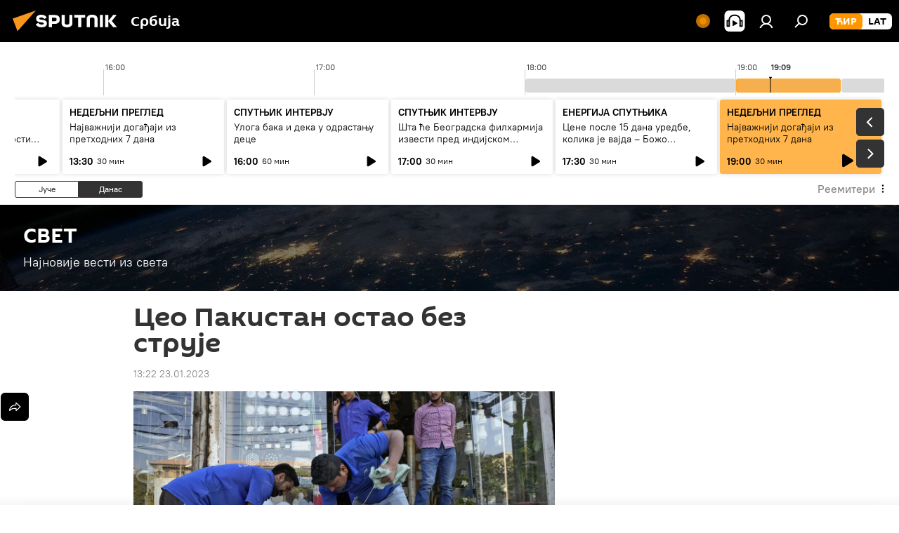

--- FILE ---
content_type: application/javascript
request_url: https://cdn1.img.sputnikportal.rs/min/js/dist/firebase.js?9ff581753
body_size: 17966
content:
!function(e,t){"object"==typeof exports&&"undefined"!=typeof module?module.exports=t():"function"==typeof define&&define.amd?define(t):(e=e||self).firebase=t()}(this,function(){"use strict";var r=function(e,t){return(r=Object.setPrototypeOf||{__proto__:[]}instanceof Array&&function(e,t){e.__proto__=t}||function(e,t){for(var r in t)t.hasOwnProperty(r)&&(e[r]=t[r])})(e,t)};var a=function(){return(a=Object.assign||function(e){for(var t,r=1,n=arguments.length;r<n;r++)for(var i in t=arguments[r])Object.prototype.hasOwnProperty.call(t,i)&&(e[i]=t[i]);return e}).apply(this,arguments)};function e(r,n){var i,o,a,e,s={label:0,sent:function(){if(1&a[0])throw a[1];return a[1]},trys:[],ops:[]};return e={next:t(0),throw:t(1),return:t(2)},"function"==typeof Symbol&&(e[Symbol.iterator]=function(){return this}),e;function t(t){return function(e){return function(t){if(i)throw new TypeError("Generator is already executing.");for(;s;)try{if(i=1,o&&(a=2&t[0]?o.return:t[0]?o.throw||((a=o.return)&&a.call(o),0):o.next)&&!(a=a.call(o,t[1])).done)return a;switch(o=0,a&&(t=[2&t[0],a.value]),t[0]){case 0:case 1:a=t;break;case 4:return s.label++,{value:t[1],done:!1};case 5:s.label++,o=t[1],t=[0];continue;case 7:t=s.ops.pop(),s.trys.pop();continue;default:if(!(a=0<(a=s.trys).length&&a[a.length-1])&&(6===t[0]||2===t[0])){s=0;continue}if(3===t[0]&&(!a||t[1]>a[0]&&t[1]<a[3])){s.label=t[1];break}if(6===t[0]&&s.label<a[1]){s.label=a[1],a=t;break}if(a&&s.label<a[2]){s.label=a[2],s.ops.push(t);break}a[2]&&s.ops.pop(),s.trys.pop();continue}t=n.call(r,s)}catch(e){t=[6,e],o=0}finally{i=a=0}if(5&t[0])throw t[1];return{value:t[0]?t[1]:void 0,done:!0}}([t,e])}}}function d(e){var t="function"==typeof Symbol&&e[Symbol.iterator],r=0;return t?t.call(e):{next:function(){return e&&r>=e.length&&(e=void 0),{value:e&&e[r++],done:!e}}}}function p(e,t){var r="function"==typeof Symbol&&e[Symbol.iterator];if(!r)return e;var n,i,o=r.call(e),a=[];try{for(;(void 0===t||0<t--)&&!(n=o.next()).done;)a.push(n.value)}catch(e){i={error:e}}finally{try{n&&!n.done&&(r=o.return)&&r.call(o)}finally{if(i)throw i.error}}return a}function v(e,t){if(!(t instanceof Object))return t;switch(t.constructor){case Date:return new Date(t.getTime());case Object:void 0===e&&(e={});break;case Array:e=[];break;default:return t}for(var r in t)t.hasOwnProperty(r)&&(e[r]=v(e[r],t[r]));return e}var i=(t.prototype.wrapCallback=function(r){var n=this;return function(e,t){e?n.reject(e):n.resolve(t),"function"==typeof r&&(n.promise.catch(function(){}),1===r.length?r(e):r(e,t))}},t);function t(){var r=this;this.reject=function(){},this.resolve=function(){},this.promise=new Promise(function(e,t){r.resolve=e,r.reject=t})}var n,o,s,f=(s=Error,r(n=l,o=s),void(n.prototype=null===o?Object.create(o):(c.prototype=o.prototype,new c)),l);function c(){this.constructor=n}function l(e,t){var r=s.call(this,t)||this;return r.code=e,r.name="FirebaseError",Object.setPrototypeOf(r,l.prototype),Error.captureStackTrace&&Error.captureStackTrace(r,u.prototype.create),r}var u=(h.prototype.create=function(e){for(var t=[],r=1;r<arguments.length;r++)t[r-1]=arguments[r];for(var n=t[0]||{},i=this.service+"/"+e,o=this.errors[e],a=o?function(e,n){return e.replace(m,function(e,t){var r=n[t];return null!=r?r.toString():"<"+t+"?>"})}(o,n):"Error",s=this.serviceName+": "+a+" ("+i+").",c=new f(i,s),l=0,p=Object.keys(n);l<p.length;l++){var u=p[l];"_"!==u.slice(-1)&&(u in c&&console.warn('Overwriting FirebaseError base field "'+u+'" can cause unexpected behavior.'),c[u]=n[u])}return c},h);function h(e,t,r){this.service=e,this.serviceName=t,this.errors=r}var m=/\{\$([^}]+)}/g;function y(e,t){return Object.prototype.hasOwnProperty.call(e,t)}function b(e,t){var r=new g(e,t);return r.subscribe.bind(r)}var g=(w.prototype.next=function(t){this.forEachObserver(function(e){e.next(t)})},w.prototype.error=function(t){this.forEachObserver(function(e){e.error(t)}),this.close(t)},w.prototype.complete=function(){this.forEachObserver(function(e){e.complete()}),this.close()},w.prototype.subscribe=function(e,t,r){var n,i=this;if(void 0===e&&void 0===t&&void 0===r)throw new Error("Missing Observer.");void 0===(n=function(e,t){if("object"!=typeof e||null===e)return!1;for(var r=0,n=t;r<n.length;r++){var i=n[r];if(i in e&&"function"==typeof e[i])return!0}return!1}(e,["next","error","complete"])?e:{next:e,error:t,complete:r}).next&&(n.next=O),void 0===n.error&&(n.error=O),void 0===n.complete&&(n.complete=O);var o=this.unsubscribeOne.bind(this,this.observers.length);return this.finalized&&this.task.then(function(){try{i.finalError?n.error(i.finalError):n.complete()}catch(e){}}),this.observers.push(n),o},w.prototype.unsubscribeOne=function(e){void 0!==this.observers&&void 0!==this.observers[e]&&(delete this.observers[e],this.observerCount-=1,0===this.observerCount&&void 0!==this.onNoObservers&&this.onNoObservers(this))},w.prototype.forEachObserver=function(e){if(!this.finalized)for(var t=0;t<this.observers.length;t++)this.sendOne(t,e)},w.prototype.sendOne=function(e,t){var r=this;this.task.then(function(){if(void 0!==r.observers&&void 0!==r.observers[e])try{t(r.observers[e])}catch(e){"undefined"!=typeof console&&console.error&&console.error(e)}})},w.prototype.close=function(e){var t=this;this.finalized||(this.finalized=!0,void 0!==e&&(this.finalError=e),this.task.then(function(){t.observers=void 0,t.onNoObservers=void 0}))},w);function w(e,t){var r=this;this.observers=[],this.unsubscribes=[],this.observerCount=0,this.task=Promise.resolve(),this.finalized=!1,this.onNoObservers=t,this.task.then(function(){e(r)}).catch(function(e){r.error(e)})}function O(){}var E=(I.prototype.setInstantiationMode=function(e){return this.instantiationMode=e,this},I.prototype.setMultipleInstances=function(e){return this.multipleInstances=e,this},I.prototype.setServiceProps=function(e){return this.serviceProps=e,this},I);function I(e,t,r){this.name=e,this.instanceFactory=t,this.type=r,this.multipleInstances=!1,this.serviceProps={},this.instantiationMode="LAZY"}var _="[DEFAULT]",N=(P.prototype.get=function(e){void 0===e&&(e=_);var t=this.normalizeInstanceIdentifier(e);if(!this.instancesDeferred.has(t)){var r=new i;this.instancesDeferred.set(t,r);try{var n=this.getOrInitializeService(t);n&&r.resolve(n)}catch(e){}}return this.instancesDeferred.get(t).promise},P.prototype.getImmediate=function(e){var t=a({identifier:_,optional:!1},e),r=t.identifier,n=t.optional,i=this.normalizeInstanceIdentifier(r);try{var o=this.getOrInitializeService(i);if(o)return o;if(n)return null;throw Error("Service "+this.name+" is not available")}catch(e){if(n)return null;throw e}},P.prototype.getComponent=function(){return this.component},P.prototype.setComponent=function(e){var t,r;if(e.name!==this.name)throw Error("Mismatching Component "+e.name+" for Provider "+this.name+".");if(this.component)throw Error("Component for "+this.name+" has already been provided");if(function(e){return"EAGER"===e.instantiationMode}(this.component=e))try{this.getOrInitializeService(_)}catch(e){}try{for(var n=d(this.instancesDeferred.entries()),i=n.next();!i.done;i=n.next()){var o=p(i.value,2),a=o[0],s=o[1],c=this.normalizeInstanceIdentifier(a);try{var l=this.getOrInitializeService(c);s.resolve(l)}catch(e){}}}catch(e){t={error:e}}finally{try{i&&!i.done&&(r=n.return)&&r.call(n)}finally{if(t)throw t.error}}},P.prototype.clearInstance=function(e){void 0===e&&(e=_),this.instancesDeferred.delete(e),this.instances.delete(e)},P.prototype.delete=function(){return function(o,a,s,c){return new(s=s||Promise)(function(e,t){function r(e){try{i(c.next(e))}catch(e){t(e)}}function n(e){try{i(c.throw(e))}catch(e){t(e)}}function i(t){t.done?e(t.value):new s(function(e){e(t.value)}).then(r,n)}i((c=c.apply(o,a||[])).next())})}(this,void 0,void 0,function(){var t;return e(this,function(e){switch(e.label){case 0:return t=Array.from(this.instances.values()),[4,Promise.all(t.filter(function(e){return"INTERNAL"in e}).map(function(e){return e.INTERNAL.delete()}))];case 1:return e.sent(),[2]}})})},P.prototype.isComponentSet=function(){return null!=this.component},P.prototype.getOrInitializeService=function(e){var t=this.instances.get(e);return!t&&this.component&&(t=this.component.instanceFactory(this.container,function(e){return e===_?void 0:e}(e)),this.instances.set(e,t)),t||null},P.prototype.normalizeInstanceIdentifier=function(e){return this.component?this.component.multipleInstances?e:_:e},P);function P(e,t){this.name=e,this.container=t,this.component=null,this.instances=new Map,this.instancesDeferred=new Map}var S,A,C=(R.prototype.addComponent=function(e){var t=this.getProvider(e.name);if(t.isComponentSet())throw new Error("Component "+e.name+" has already been registered with "+this.name);t.setComponent(e)},R.prototype.addOrOverwriteComponent=function(e){this.getProvider(e.name).isComponentSet()&&this.providers.delete(e.name),this.addComponent(e)},R.prototype.getProvider=function(e){if(this.providers.has(e))return this.providers.get(e);var t=new N(e,this);return this.providers.set(e,t),t},R.prototype.getProviders=function(){return Array.from(this.providers.values())},R);function R(e){this.name=e,this.providers=new Map}function j(){for(var e=0,t=0,r=arguments.length;t<r;t++)e+=arguments[t].length;var n=Array(e),i=0;for(t=0;t<r;t++)for(var o=arguments[t],a=0,s=o.length;a<s;a++,i++)n[i]=o[a];return n}(A=S=S||{})[A.DEBUG=0]="DEBUG",A[A.VERBOSE=1]="VERBOSE",A[A.INFO=2]="INFO",A[A.WARN=3]="WARN",A[A.ERROR=4]="ERROR",A[A.SILENT=5]="SILENT";function k(e,t){for(var r=[],n=2;n<arguments.length;n++)r[n-2]=arguments[n];if(!(t<e.logLevel)){var i=(new Date).toISOString();switch(t){case S.DEBUG:case S.VERBOSE:console.log.apply(console,j(["["+i+"]  "+e.name+":"],r));break;case S.INFO:console.info.apply(console,j(["["+i+"]  "+e.name+":"],r));break;case S.WARN:console.warn.apply(console,j(["["+i+"]  "+e.name+":"],r));break;case S.ERROR:console.error.apply(console,j(["["+i+"]  "+e.name+":"],r));break;default:throw new Error("Attempted to log a message with an invalid logType (value: "+t+")")}}}var D,F=S.INFO,x=(Object.defineProperty(L.prototype,"logLevel",{get:function(){return this._logLevel},set:function(e){if(!(e in S))throw new TypeError("Invalid value assigned to `logLevel`");this._logLevel=e},enumerable:!0,configurable:!0}),Object.defineProperty(L.prototype,"logHandler",{get:function(){return this._logHandler},set:function(e){if("function"!=typeof e)throw new TypeError("Value assigned to `logHandler` must be a function");this._logHandler=e},enumerable:!0,configurable:!0}),L.prototype.debug=function(){for(var e=[],t=0;t<arguments.length;t++)e[t]=arguments[t];this._logHandler.apply(this,j([this,S.DEBUG],e))},L.prototype.log=function(){for(var e=[],t=0;t<arguments.length;t++)e[t]=arguments[t];this._logHandler.apply(this,j([this,S.VERBOSE],e))},L.prototype.info=function(){for(var e=[],t=0;t<arguments.length;t++)e[t]=arguments[t];this._logHandler.apply(this,j([this,S.INFO],e))},L.prototype.warn=function(){for(var e=[],t=0;t<arguments.length;t++)e[t]=arguments[t];this._logHandler.apply(this,j([this,S.WARN],e))},L.prototype.error=function(){for(var e=[],t=0;t<arguments.length;t++)e[t]=arguments[t];this._logHandler.apply(this,j([this,S.ERROR],e))},L);function L(e){this.name=e,this._logLevel=F,this._logHandler=k}var T,z=((D={})["no-app"]="No Firebase App '{$appName}' has been created - call Firebase App.initializeApp()",D["bad-app-name"]="Illegal App name: '{$appName}",D["duplicate-app"]="Firebase App named '{$appName}' already exists",D["app-deleted"]="Firebase App named '{$appName}' already deleted",D["invalid-app-argument"]="firebase.{$appName}() takes either no argument or a Firebase App instance.",D),V=new u("app","Firebase",z),B="@firebase/app",M="[DEFAULT]",U=((T={})[B]="fire-core",T["@firebase/analytics"]="fire-analytics",T["@firebase/auth"]="fire-auth",T["@firebase/database"]="fire-rtdb",T["@firebase/functions"]="fire-fn",T["@firebase/installations"]="fire-iid",T["@firebase/messaging"]="fire-fcm",T["@firebase/performance"]="fire-perf",T["@firebase/remote-config"]="fire-rc",T["@firebase/storage"]="fire-gcs",T["@firebase/firestore"]="fire-fst",T["fire-js"]="fire-js",T["firebase-wrapper"]="fire-js-all",T),H=new x("@firebase/app"),W=(Object.defineProperty(G.prototype,"automaticDataCollectionEnabled",{get:function(){return this.checkDestroyed_(),this.automaticDataCollectionEnabled_},set:function(e){this.checkDestroyed_(),this.automaticDataCollectionEnabled_=e},enumerable:!0,configurable:!0}),Object.defineProperty(G.prototype,"name",{get:function(){return this.checkDestroyed_(),this.name_},enumerable:!0,configurable:!0}),Object.defineProperty(G.prototype,"options",{get:function(){return this.checkDestroyed_(),this.options_},enumerable:!0,configurable:!0}),G.prototype.delete=function(){var t=this;return new Promise(function(e){t.checkDestroyed_(),e()}).then(function(){return t.firebase_.INTERNAL.removeApp(t.name_),Promise.all(t.container.getProviders().map(function(e){return e.delete()}))}).then(function(){t.isDeleted_=!0})},G.prototype._getService=function(e,t){return void 0===t&&(t=M),this.checkDestroyed_(),this.container.getProvider(e).getImmediate({identifier:t})},G.prototype._removeServiceInstance=function(e,t){void 0===t&&(t=M),this.container.getProvider(e).clearInstance(t)},G.prototype._addComponent=function(t){try{this.container.addComponent(t)}catch(e){H.debug("Component "+t.name+" failed to register with FirebaseApp "+this.name,e)}},G.prototype._addOrOverwriteComponent=function(e){this.container.addOrOverwriteComponent(e)},G.prototype.checkDestroyed_=function(){if(this.isDeleted_)throw V.create("app-deleted",{appName:this.name_})},G);function G(e,t,r){var n,i,o=this;this.firebase_=r,this.isDeleted_=!1,this.name_=t.name,this.automaticDataCollectionEnabled_=t.automaticDataCollectionEnabled||!1,this.options_=function(e){return v(void 0,e)}(e),this.container=new C(t.name),this._addComponent(new E("app",function(){return o},"PUBLIC"));try{for(var a=d(this.firebase_.INTERNAL.components.values()),s=a.next();!s.done;s=a.next()){var c=s.value;this._addComponent(c)}}catch(e){n={error:e}}finally{try{s&&!s.done&&(i=a.return)&&i.call(a)}finally{if(n)throw n.error}}}W.prototype.name&&W.prototype.options||W.prototype.delete||console.log("dc");var $="7.10.0";function Y(c){var l={},p=new Map,u={__esModule:!0,initializeApp:function(e,t){void 0===t&&(t={});if("object"!=typeof t||null===t){t={name:t}}var r=t;void 0===r.name&&(r.name=M);var n=r.name;if("string"!=typeof n||!n)throw V.create("bad-app-name",{appName:String(n)});if(y(l,n))throw V.create("duplicate-app",{appName:n});var i=new c(e,r,u);return l[n]=i},app:f,registerVersion:function(e,t,r){var n,i=null!==(n=U[e])&&void 0!==n?n:e;r&&(i+="-"+r);var o=i.match(/\s|\//),a=t.match(/\s|\//);if(o||a){var s=['Unable to register library "'+i+'" with version "'+t+'":'];return o&&s.push('library name "'+i+'" contains illegal characters (whitespace or "/")'),o&&a&&s.push("and"),a&&s.push('version name "'+t+'" contains illegal characters (whitespace or "/")'),void H.warn(s.join(" "))}h(new E(i+"-version",function(){return{library:i,version:t}},"VERSION"))},apps:null,SDK_VERSION:$,INTERNAL:{registerComponent:h,removeApp:function(e){delete l[e]},components:p,useAsService:function(e,t){return"serverAuth"!==t?t:null}}};function f(e){if(!y(l,e=e||M))throw V.create("no-app",{appName:e});return l[e]}function h(r){var t,e,n=r.name;if(p.has(n))return H.debug("There were multiple attempts to register component "+n+"."),"PUBLIC"===r.type?u[n]:null;if(p.set(n,r),"PUBLIC"===r.type){var i=function(e){if(void 0===e&&(e=f()),"function"!=typeof e[n])throw V.create("invalid-app-argument",{appName:n});return e[n]()};void 0!==r.serviceProps&&v(i,r.serviceProps),u[n]=i,c.prototype[n]=function(){for(var e=[],t=0;t<arguments.length;t++)e[t]=arguments[t];return this._getService.bind(this,n).apply(this,r.multipleInstances?e:[])}}try{for(var o=d(Object.keys(l)),a=o.next();!a.done;a=o.next()){var s=a.value;l[s]._addComponent(r)}}catch(e){t={error:e}}finally{try{a&&!a.done&&(e=o.return)&&e.call(o)}finally{if(t)throw t.error}}return"PUBLIC"===r.type?u[n]:null}return u.default=u,Object.defineProperty(u,"apps",{get:function(){return Object.keys(l).map(function(e){return l[e]})}}),f.App=c,u}var K=function e(){var t=Y(W);return t.INTERNAL=a(a({},t.INTERNAL),{createFirebaseNamespace:e,extendNamespace:function(e){v(t,e)},createSubscribe:b,ErrorFactory:u,deepExtend:v}),t}(),Z=(q.prototype.getPlatformInfoString=function(){return this.container.getProviders().map(function(e){if(function(e){var t=e.getComponent();return"VERSION"===(null==t?void 0:t.type)}(e)){var t=e.getImmediate();return t.library+"/"+t.version}return null}).filter(function(e){return e}).join(" ")},q);function q(e){this.container=e}if("object"==typeof self&&self.self===self&&void 0!==self.firebase){H.warn("\n    Warning: Firebase is already defined in the global scope. Please make sure\n    Firebase library is only loaded once.\n  ");var J=self.firebase.SDK_VERSION;J&&0<=J.indexOf("LITE")&&H.warn("\n    Warning: You are trying to load Firebase while using Firebase Performance standalone script.\n    You should load Firebase Performance with this instance of Firebase to avoid loading duplicate code.\n    ")}var Q=K.initializeApp;K.initializeApp=function(){for(var e=[],t=0;t<arguments.length;t++)e[t]=arguments[t];return function(){try{return"[object process]"===Object.prototype.toString.call(global.process)}catch(e){return!1}}()&&H.warn('\n      Warning: This is a browser-targeted Firebase bundle but it appears it is being\n      run in a Node environment.  If running in a Node environment, make sure you\n      are using the bundle specified by the "main" field in package.json.\n      \n      If you are using Webpack, you can specify "main" as the first item in\n      "resolve.mainFields":\n      https://webpack.js.org/configuration/resolve/#resolvemainfields\n      \n      If using Rollup, use the rollup-plugin-node-resolve plugin and specify "main"\n      as the first item in "mainFields", e.g. [\'main\', \'module\'].\n      https://github.com/rollup/rollup-plugin-node-resolve\n      '),Q.apply(void 0,e)};var X,ee,te=K;(X=te).INTERNAL.registerComponent(new E("platform-logger",function(e){return new Z(e)},"PRIVATE")),X.registerVersion(B,"0.5.5",ee),X.registerVersion("fire-js","");return te.registerVersion("firebase","7.10.0","app"),te});
//# sourceMappingURL=firebase-app.js.map

!function(e,t){"object"==typeof exports&&"undefined"!=typeof module?t(require("@firebase/app")):"function"==typeof define&&define.amd?define(["@firebase/app"],t):t((e=e||self).firebase)}(this,function(ft){"use strict";try{(function(){ft=ft&&ft.hasOwnProperty("default")?ft.default:ft;var n=function(e,t){return(n=Object.setPrototypeOf||{__proto__:[]}instanceof Array&&function(e,t){e.__proto__=t}||function(e,t){for(var n in t)t.hasOwnProperty(n)&&(e[n]=t[n])})(e,t)};var u=function(){return(u=Object.assign||function(e){for(var t,n=1,r=arguments.length;n<r;n++)for(var i in t=arguments[n])Object.prototype.hasOwnProperty.call(t,i)&&(e[i]=t[i]);return e}).apply(this,arguments)};function l(o,s,a,u){return new(a=a||Promise)(function(e,t){function n(e){try{i(u.next(e))}catch(e){t(e)}}function r(e){try{i(u.throw(e))}catch(e){t(e)}}function i(t){t.done?e(t.value):new a(function(e){e(t.value)}).then(n,r)}i((u=u.apply(o,s||[])).next())})}function p(n,r){var i,o,s,e,a={label:0,sent:function(){if(1&s[0])throw s[1];return s[1]},trys:[],ops:[]};return e={next:t(0),throw:t(1),return:t(2)},"function"==typeof Symbol&&(e[Symbol.iterator]=function(){return this}),e;function t(t){return function(e){return function(t){if(i)throw new TypeError("Generator is already executing.");for(;a;)try{if(i=1,o&&(s=2&t[0]?o.return:t[0]?o.throw||((s=o.return)&&s.call(o),0):o.next)&&!(s=s.call(o,t[1])).done)return s;switch(o=0,s&&(t=[2&t[0],s.value]),t[0]){case 0:case 1:s=t;break;case 4:return a.label++,{value:t[1],done:!1};case 5:a.label++,o=t[1],t=[0];continue;case 7:t=a.ops.pop(),a.trys.pop();continue;default:if(!(s=0<(s=a.trys).length&&s[s.length-1])&&(6===t[0]||2===t[0])){a=0;continue}if(3===t[0]&&(!s||t[1]>s[0]&&t[1]<s[3])){a.label=t[1];break}if(6===t[0]&&a.label<s[1]){a.label=s[1],s=t;break}if(s&&a.label<s[2]){a.label=s[2],a.ops.push(t);break}s[2]&&a.ops.pop(),a.trys.pop();continue}t=r.call(n,a)}catch(e){t=[6,e],o=0}finally{i=s=0}if(5&t[0])throw t[1];return{value:t[0]?t[1]:void 0,done:!0}}([t,e])}}}function c(e){var t="function"==typeof Symbol&&e[Symbol.iterator],n=0;return t?t.call(e):{next:function(){return e&&n>=e.length&&(e=void 0),{value:e&&e[n++],done:!e}}}}function r(e,t){var n="function"==typeof Symbol&&e[Symbol.iterator];if(!n)return e;var r,i,o=n.call(e),s=[];try{for(;(void 0===t||0<t--)&&!(r=o.next()).done;)s.push(r.value)}catch(e){i={error:e}}finally{try{r&&!r.done&&(n=o.return)&&n.call(o)}finally{if(i)throw i.error}}return s}function i(){for(var e=[],t=0;t<arguments.length;t++)e=e.concat(r(arguments[t]));return e}var e,t,o,d=(o=Error,n(e=a,t=o),void(e.prototype=null===t?Object.create(t):(s.prototype=t.prototype,new s)),a);function s(){this.constructor=e}function a(e,t){var n=o.call(this,t)||this;return n.code=e,n.name="FirebaseError",Object.setPrototypeOf(n,a.prototype),Error.captureStackTrace&&Error.captureStackTrace(n,f.prototype.create),n}var f=(h.prototype.create=function(e){for(var t=[],n=1;n<arguments.length;n++)t[n-1]=arguments[n];for(var r=t[0]||{},i=this.service+"/"+e,o=this.errors[e],s=o?function(e,r){return e.replace(v,function(e,t){var n=r[t];return null!=n?n.toString():"<"+t+"?>"})}(o,r):"Error",a=this.serviceName+": "+s+" ("+i+").",u=new d(i,a),c=0,f=Object.keys(r);c<f.length;c++){var l=f[c];"_"!==l.slice(-1)&&(l in u&&console.warn('Overwriting FirebaseError base field "'+l+'" can cause unexpected behavior.'),u[l]=r[l])}return u},h);function h(e,t,n){this.service=e,this.serviceName=t,this.errors=n}var v=/\{\$([^}]+)}/g,g=(b.prototype.setInstantiationMode=function(e){return this.instantiationMode=e,this},b.prototype.setMultipleInstances=function(e){return this.multipleInstances=e,this},b.prototype.setServiceProps=function(e){return this.serviceProps=e,this},b);function b(e,t,n){this.name=e,this.instanceFactory=t,this.type=n,this.multipleInstances=!1,this.serviceProps={},this.instantiationMode="LAZY"}function y(n){return new Promise(function(e,t){n.onsuccess=function(){e(n.result)},n.onerror=function(){t(n.error)}})}function w(n,r,i){var o,e=new Promise(function(e,t){y(o=n[r].apply(n,i)).then(e,t)});return e.request=o,e}function m(e,n,t){t.forEach(function(t){Object.defineProperty(e.prototype,t,{get:function(){return this[n][t]},set:function(e){this[n][t]=e}})})}function k(t,n,r,e){e.forEach(function(e){e in r.prototype&&(t.prototype[e]=function(){return w(this[n],e,arguments)})})}function S(t,n,r,e){e.forEach(function(e){e in r.prototype&&(t.prototype[e]=function(){return this[n][e].apply(this[n],arguments)})})}function I(t,n,r,e){e.forEach(function(e){e in r.prototype&&(t.prototype[e]=function(){return function(e,t,n){var r=w(e,t,n);return r.then(function(e){if(e)return new C(e,r.request)})}(this[n],e,arguments)})})}function T(e){this._index=e}function C(e,t){this._cursor=e,this._request=t}function _(e){this._store=e}function P(n){this._tx=n,this.complete=new Promise(function(e,t){n.oncomplete=function(){e()},n.onerror=function(){t(n.error)},n.onabort=function(){t(n.error)}})}function j(e,t,n){this._db=e,this.oldVersion=t,this.transaction=new P(n)}function D(e){this._db=e}function E(e,t,n){var r=w(indexedDB,"open",[e,t]),i=r.request;return i&&(i.onupgradeneeded=function(e){n&&n(new j(i.result,e.oldVersion,i.transaction))}),r.then(function(e){return new D(e)})}function x(e){return w(indexedDB,"deleteDatabase",[e])}m(T,"_index",["name","keyPath","multiEntry","unique"]),k(T,"_index",IDBIndex,["get","getKey","getAll","getAllKeys","count"]),I(T,"_index",IDBIndex,["openCursor","openKeyCursor"]),m(C,"_cursor",["direction","key","primaryKey","value"]),k(C,"_cursor",IDBCursor,["update","delete"]),["advance","continue","continuePrimaryKey"].forEach(function(n){n in IDBCursor.prototype&&(C.prototype[n]=function(){var t=this,e=arguments;return Promise.resolve().then(function(){return t._cursor[n].apply(t._cursor,e),y(t._request).then(function(e){if(e)return new C(e,t._request)})})})}),_.prototype.createIndex=function(){return new T(this._store.createIndex.apply(this._store,arguments))},_.prototype.index=function(){return new T(this._store.index.apply(this._store,arguments))},m(_,"_store",["name","keyPath","indexNames","autoIncrement"]),k(_,"_store",IDBObjectStore,["put","add","delete","clear","get","getAll","getKey","getAllKeys","count"]),I(_,"_store",IDBObjectStore,["openCursor","openKeyCursor"]),S(_,"_store",IDBObjectStore,["deleteIndex"]),P.prototype.objectStore=function(){return new _(this._tx.objectStore.apply(this._tx,arguments))},m(P,"_tx",["objectStoreNames","mode"]),S(P,"_tx",IDBTransaction,["abort"]),j.prototype.createObjectStore=function(){return new _(this._db.createObjectStore.apply(this._db,arguments))},m(j,"_db",["name","version","objectStoreNames"]),S(j,"_db",IDBDatabase,["deleteObjectStore","close"]),D.prototype.transaction=function(){return new P(this._db.transaction.apply(this._db,arguments))},m(D,"_db",["name","version","objectStoreNames"]),S(D,"_db",IDBDatabase,["close"]),["openCursor","openKeyCursor"].forEach(function(i){[_,T].forEach(function(e){i in e.prototype&&(e.prototype[i.replace("open","iterate")]=function(){var e=function(e){return Array.prototype.slice.call(e)}(arguments),t=e[e.length-1],n=this._store||this._index,r=n[i].apply(n,e.slice(0,-1));r.onsuccess=function(){t(r.result)}})})}),[T,_].forEach(function(e){e.prototype.getAll||(e.prototype.getAll=function(e,n){var r=this,i=[];return new Promise(function(t){r.iterateCursor(e,function(e){e?(i.push(e.value),void 0===n||i.length!=n?e.continue():t(i)):t(i)})})})});var K,O="0.4.4",N=1e4,M="w:"+O,A="FIS_v2",q="https://firebaseinstallations.googleapis.com/v1",B=36e5,R=((K={})["missing-app-config-values"]='Missing App configuration value: "{$valueName}"',K["not-registered"]="Firebase Installation is not registered.",K["installation-not-found"]="Firebase Installation not found.",K["request-failed"]='{$requestName} request failed with error "{$serverCode} {$serverStatus}: {$serverMessage}"',K["app-offline"]="Could not process request. Application offline.",K["delete-pending-registration"]="Can't delete installation while there is a pending registration request.",K),L=new f("installations","Installations",R);function V(e){return e instanceof d&&e.code.includes("request-failed")}function W(e){var t=e.projectId;return q+"/projects/"+t+"/installations"}function F(e){return{token:e.token,requestStatus:2,expiresIn:function(e){return Number(e.replace("s","000"))}(e.expiresIn),creationTime:Date.now()}}function H(r,i){return l(this,void 0,void 0,function(){var t,n;return p(this,function(e){switch(e.label){case 0:return[4,i.json()];case 1:return t=e.sent(),n=t.error,[2,L.create("request-failed",{requestName:r,serverCode:n.code,serverMessage:n.message,serverStatus:n.status})]}})})}function U(e){var t=e.apiKey;return new Headers({"Content-Type":"application/json",Accept:"application/json","x-goog-api-key":t})}function $(e,t){var n=t.refreshToken,r=U(e);return r.append("Authorization",function(e){return A+" "+e}(n)),r}function G(n){return l(this,void 0,void 0,function(){var t;return p(this,function(e){switch(e.label){case 0:return[4,n()];case 1:return 500<=(t=e.sent()).status&&t.status<600?[2,n()]:[2,t]}})})}function z(t){return new Promise(function(e){setTimeout(e,t)})}var J=/^[cdef][\w-]{21}$/,Y="";function Z(){try{var e=new Uint8Array(17);(self.crypto||self.msCrypto).getRandomValues(e),e[0]=112+e[0]%16;var t=function(e){return function(e){return btoa(String.fromCharCode.apply(String,i(e))).replace(/\+/g,"-").replace(/\//g,"_")}(e).substr(0,22)}(e);return J.test(t)?t:Y}catch(e){return Y}}function Q(e){return e.appName+"!"+e.appId}var X=new Map;function ee(e,t){var n=Q(e);te(n,t),function(e,t){var n=re();n&&n.postMessage({key:e,fid:t});ie()}(n,t)}function te(e,t){var n,r,i=X.get(e);if(i)try{for(var o=c(i),s=o.next();!s.done;s=o.next()){(0,s.value)(t)}}catch(e){n={error:e}}finally{try{s&&!s.done&&(r=o.return)&&r.call(o)}finally{if(n)throw n.error}}}var ne=null;function re(){return!ne&&"BroadcastChannel"in self&&((ne=new BroadcastChannel("[Firebase] FID Change")).onmessage=function(e){te(e.data.key,e.data.fid)}),ne}function ie(){0===X.size&&ne&&(ne.close(),ne=null)}var oe,se,ae="firebase-installations-database",ue=1,ce="firebase-installations-store",fe=null;function le(){return fe=fe||E(ae,ue,function(e){switch(e.oldVersion){case 0:e.createObjectStore(ce)}})}function pe(s,a){return l(this,void 0,void 0,function(){var t,n,r,i,o;return p(this,function(e){switch(e.label){case 0:return t=Q(s),[4,le()];case 1:return n=e.sent(),r=n.transaction(ce,"readwrite"),[4,(i=r.objectStore(ce)).get(t)];case 2:return o=e.sent(),[4,i.put(a,t)];case 3:return e.sent(),[4,r.complete];case 4:return e.sent(),o&&o.fid===a.fid||ee(s,a.fid),[2,a]}})})}function de(i){return l(this,void 0,void 0,function(){var t,n,r;return p(this,function(e){switch(e.label){case 0:return t=Q(i),[4,le()];case 1:return n=e.sent(),[4,(r=n.transaction(ce,"readwrite")).objectStore(ce).delete(t)];case 2:return e.sent(),[4,r.complete];case 3:return e.sent(),[2]}})})}function he(a,u){return l(this,void 0,void 0,function(){var t,n,r,i,o,s;return p(this,function(e){switch(e.label){case 0:return t=Q(a),[4,le()];case 1:return n=e.sent(),r=n.transaction(ce,"readwrite"),[4,(i=r.objectStore(ce)).get(t)];case 2:return o=e.sent(),void 0!==(s=u(o))?[3,4]:[4,i.delete(t)];case 3:return e.sent(),[3,6];case 4:return[4,i.put(s,t)];case 5:e.sent(),e.label=6;case 6:return[4,r.complete];case 7:return e.sent(),!s||o&&o.fid===s.fid||ee(a,s.fid),[2,s]}})})}function ve(i){return l(this,void 0,void 0,function(){var r,t,n;return p(this,function(e){switch(e.label){case 0:return[4,he(i,function(e){var t=function(e){return be(e||{fid:Z(),registrationStatus:0})}(e),n=function(e,t){{if(0!==t.registrationStatus)return 1===t.registrationStatus?{installationEntry:t,registrationPromise:function(o){return l(this,void 0,void 0,function(){var t,n,r,i;return p(this,function(e){switch(e.label){case 0:return[4,ge(o)];case 1:t=e.sent(),e.label=2;case 2:return 1!==t.registrationStatus?[3,5]:[4,z(100)];case 3:return e.sent(),[4,ge(o)];case 4:return t=e.sent(),[3,2];case 5:return 0!==t.registrationStatus?[3,7]:[4,ve(o)];case 6:return n=e.sent(),r=n.installationEntry,(i=n.registrationPromise)?[2,i]:[2,r];case 7:return[2,t]}})})}(e)}:{installationEntry:t};if(!navigator.onLine){var n=Promise.reject(L.create("app-offline"));return{installationEntry:t,registrationPromise:n}}var r={fid:t.fid,registrationStatus:1,registrationTime:Date.now()},i=function(r,i){return l(this,void 0,void 0,function(){var t,n;return p(this,function(e){switch(e.label){case 0:return e.trys.push([0,2,,7]),[4,function(a,e){var u=e.fid;return l(this,void 0,void 0,function(){var t,n,r,i,o,s;return p(this,function(e){switch(e.label){case 0:return t=W(a),n=U(a),r={fid:u,authVersion:A,appId:a.appId,sdkVersion:M},i={method:"POST",headers:n,body:JSON.stringify(r)},[4,G(function(){return fetch(t,i)})];case 1:return(o=e.sent()).ok?[4,o.json()]:[3,3];case 2:return s=e.sent(),[2,{fid:s.fid||u,registrationStatus:2,refreshToken:s.refreshToken,authToken:F(s.authToken)}];case 3:return[4,H("Create Installation",o)];case 4:throw e.sent()}})})}(r,i)];case 1:return t=e.sent(),[2,pe(r,t)];case 2:return V(n=e.sent())&&409===n.serverCode?[4,de(r)]:[3,4];case 3:return e.sent(),[3,6];case 4:return[4,pe(r,{fid:i.fid,registrationStatus:0})];case 5:e.sent(),e.label=6;case 6:throw n;case 7:return[2]}})})}(e,r);return{installationEntry:r,registrationPromise:i}}}(i,t);return r=n.registrationPromise,n.installationEntry})];case 1:return(t=e.sent()).fid!==Y?[3,3]:(n={},[4,r]);case 2:return[2,(n.installationEntry=e.sent(),n)];case 3:return[2,{installationEntry:t,registrationPromise:r}]}})})}function ge(e){return he(e,function(e){if(!e)throw L.create("installation-not-found");return be(e)})}function be(e){return function(e){return 1===e.registrationStatus&&e.registrationTime+N<Date.now()}(e)?{fid:e.fid,registrationStatus:0}:e}function ye(e,u){var c=e.appConfig,f=e.platformLoggerProvider;return l(this,void 0,void 0,function(){var t,n,r,i,o,s,a;return p(this,function(e){switch(e.label){case 0:return t=function(e,t){var n=t.fid;return W(e)+"/"+n+"/authTokens:generate"}(c,u),n=$(c,u),(r=f.getImmediate({optional:!0}))&&n.append("x-firebase-client",r.getPlatformInfoString()),i={installation:{sdkVersion:M}},o={method:"POST",headers:n,body:JSON.stringify(i)},[4,G(function(){return fetch(t,o)})];case 1:return(s=e.sent()).ok?[4,s.json()]:[3,3];case 2:return a=e.sent(),[2,F(a)];case 3:return[4,H("Generate Auth Token",s)];case 4:throw e.sent()}})})}function we(i,o){return void 0===o&&(o=!1),l(this,void 0,void 0,function(){var r,t,n;return p(this,function(e){switch(e.label){case 0:return[4,he(i.appConfig,function(e){if(!ke(e))throw L.create("not-registered");var t=e.authToken;if(!o&&function(e){return 2===e.requestStatus&&!function(e){var t=Date.now();return t<e.creationTime||e.creationTime+e.expiresIn<t+B}(e)}(t))return e;if(1===t.requestStatus)return r=function(r,i){return l(this,void 0,void 0,function(){var t,n;return p(this,function(e){switch(e.label){case 0:return[4,me(r.appConfig)];case 1:t=e.sent(),e.label=2;case 2:return 1!==t.authToken.requestStatus?[3,5]:[4,z(100)];case 3:return e.sent(),[4,me(r.appConfig)];case 4:return t=e.sent(),[3,2];case 5:return 0===(n=t.authToken).requestStatus?[2,we(r,i)]:[2,n]}})})}(i,o),e;if(!navigator.onLine)throw L.create("app-offline");var n=function(e){var t={requestStatus:1,requestTime:Date.now()};return u(u({},e),{authToken:t})}(e);return r=function(i,o){return l(this,void 0,void 0,function(){var t,n,r;return p(this,function(e){switch(e.label){case 0:return e.trys.push([0,3,,8]),[4,ye(i,o)];case 1:return t=e.sent(),r=u(u({},o),{authToken:t}),[4,pe(i.appConfig,r)];case 2:return e.sent(),[2,t];case 3:return!V(n=e.sent())||401!==n.serverCode&&404!==n.serverCode?[3,5]:[4,de(i.appConfig)];case 4:return e.sent(),[3,7];case 5:return r=u(u({},o),{authToken:{requestStatus:0}}),[4,pe(i.appConfig,r)];case 6:e.sent(),e.label=7;case 7:throw n;case 8:return[2]}})})}(i,n),n})];case 1:return t=e.sent(),r?[4,r]:[3,3];case 2:return n=e.sent(),[3,4];case 3:n=t.authToken,e.label=4;case 4:return[2,n]}})})}function me(e){return he(e,function(e){if(!ke(e))throw L.create("not-registered");return function(e){return 1===e.requestStatus&&e.requestTime+N<Date.now()}(e.authToken)?u(u({},e),{authToken:{requestStatus:0}}):e})}function ke(e){return void 0!==e&&2===e.registrationStatus}function Se(t,n){return void 0===n&&(n=!1),l(this,void 0,void 0,function(){return p(this,function(e){switch(e.label){case 0:return[4,function(n){return l(this,void 0,void 0,function(){var t;return p(this,function(e){switch(e.label){case 0:return[4,ve(n)];case 1:return(t=e.sent().registrationPromise)?[4,t]:[3,3];case 2:e.sent(),e.label=3;case 3:return[2]}})})}(t.appConfig)];case 1:return e.sent(),[4,we(t,n)];case 2:return[2,e.sent().token]}})})}function Ie(o,s){return l(this,void 0,void 0,function(){var t,n,r,i;return p(this,function(e){switch(e.label){case 0:return t=function(e,t){var n=t.fid;return W(e)+"/"+n}(o,s),n=$(o,s),r={method:"DELETE",headers:n},[4,G(function(){return fetch(t,r)})];case 1:return(i=e.sent()).ok?[3,3]:[4,H("Delete Installation",i)];case 2:throw e.sent();case 3:return[2]}})})}function Te(e,t){var n=e.appConfig;return function(e,t){re();var n=Q(e),r=X.get(n);r||(r=new Set,X.set(n,r)),r.add(t)}(n,t),function(){!function(e,t){var n=Q(e),r=X.get(n);r&&(r.delete(t),0===r.size&&X.delete(n),ie())}(n,t)}}function Ce(e){return L.create("missing-app-config-values",{valueName:e})}(oe=ft).INTERNAL.registerComponent(new g("installations",function(e){var t=e.getProvider("app").getImmediate(),n={appConfig:function(e){var t,n;if(!e||!e.options)throw Ce("App Configuration");if(!e.name)throw Ce("App Name");try{for(var r=c(["projectId","apiKey","appId"]),i=r.next();!i.done;i=r.next()){var o=i.value;if(!e.options[o])throw Ce(o)}}catch(e){t={error:e}}finally{try{i&&!i.done&&(n=r.return)&&n.call(r)}finally{if(t)throw t.error}}return{appName:e.name,projectId:e.options.projectId,apiKey:e.options.apiKey,appId:e.options.appId}}(t),platformLoggerProvider:e.getProvider("platform-logger")};return{app:t,getId:function(){return function(i){return l(this,void 0,void 0,function(){var t,n,r;return p(this,function(e){switch(e.label){case 0:return[4,ve(i.appConfig)];case 1:return t=e.sent(),n=t.installationEntry,(r=t.registrationPromise)?r.catch(console.error):we(i).catch(console.error),[2,n.fid]}})})}(n)},getToken:function(e){return Se(n,e)},delete:function(){return function(r){return l(this,void 0,void 0,function(){var t,n;return p(this,function(e){switch(e.label){case 0:return[4,he(t=r.appConfig,function(e){if(!e||0!==e.registrationStatus)return e})];case 1:if(!(n=e.sent()))return[3,6];if(1!==n.registrationStatus)return[3,2];throw L.create("delete-pending-registration");case 2:if(2!==n.registrationStatus)return[3,6];if(navigator.onLine)return[3,3];throw L.create("app-offline");case 3:return[4,Ie(t,n)];case 4:return e.sent(),[4,de(t)];case 5:e.sent(),e.label=6;case 6:return[2]}})})}(n)},onIdChange:function(e){return Te(n,e)}}},"PUBLIC")),oe.registerVersion("@firebase/installations",O);var _e=((se={})["missing-app-config-values"]='Missing App configuration value: "{$valueName}"',se["only-available-in-window"]="This method is available in a Window context.",se["only-available-in-sw"]="This method is available in a service worker context.",se["permission-default"]="The notification permission was not granted and dismissed instead.",se["permission-blocked"]="The notification permission was not granted and blocked instead.",se["unsupported-browser"]="This browser doesn't support the API's required to use the firebase SDK.",se["failed-service-worker-registration"]="We are unable to register the default service worker. {$browserErrorMessage}",se["token-subscribe-failed"]="A problem occured while subscribing the user to FCM: {$errorInfo}",se["token-subscribe-no-token"]="FCM returned no token when subscribing the user to push.",se["token-unsubscribe-failed"]="A problem occured while unsubscribing the user from FCM: {$errorInfo}",se["token-update-failed"]="A problem occured while updating the user from FCM: {$errorInfo}",se["token-update-no-token"]="FCM returned no token when updating the user to push.",se["use-sw-after-get-token"]="The useServiceWorker() method may only be called once and must be called before calling getToken() to ensure your service worker is used.",se["invalid-sw-registration"]="The input to useServiceWorker() must be a ServiceWorkerRegistration.",se["invalid-bg-handler"]="The input to setBackgroundMessageHandler() must be a function.",se["invalid-vapid-key"]="The public VAPID key must be a string.",se["use-vapid-key-after-get-token"]="The usePublicVapidKey() method may only be called once and must be called before calling getToken() to ensure your VAPID key is used.",se),Pe=new f("messaging","Messaging",_e);function je(e){return Pe.create("missing-app-config-values",{valueName:e})}function De(e){var t=new Uint8Array(e);return btoa(String.fromCharCode.apply(String,i(t))).replace(/=/g,"").replace(/\+/g,"-").replace(/\//g,"_")}var Ee="fcm_token_details_db",xe=5,Ke="fcm_token_object_Store";function Oe(a){return l(this,void 0,void 0,function(){var t,s,n=this;return p(this,function(e){switch(e.label){case 0:return"databases"in indexedDB?[4,indexedDB.databases()]:[3,2];case 1:if(t=e.sent(),!t.map(function(e){return e.name}).includes(Ee))return[2,null];e.label=2;case 2:return s=null,[4,E(Ee,xe,function(o){return l(n,void 0,void 0,function(){var t,n,r,i;return p(this,function(e){switch(e.label){case 0:return o.oldVersion<2?[2]:o.objectStoreNames.contains(Ke)?[4,(t=o.transaction.objectStore(Ke)).index("fcmSenderId").get(a)]:[2];case 1:return n=e.sent(),[4,t.clear()];case 2:if(e.sent(),!n)return[2];if(2===o.oldVersion){if(!(r=n).auth||!r.p256dh||!r.endpoint)return[2];s={token:r.fcmToken,createTime:null!==(i=r.createTime)&&void 0!==i?i:Date.now(),subscriptionOptions:{auth:r.auth,p256dh:r.p256dh,endpoint:r.endpoint,swScope:r.swScope,vapidKey:"string"==typeof r.vapidKey?r.vapidKey:De(r.vapidKey)}}}else 3===o.oldVersion?s={token:(r=n).fcmToken,createTime:r.createTime,subscriptionOptions:{auth:De(r.auth),p256dh:De(r.p256dh),endpoint:r.endpoint,swScope:r.swScope,vapidKey:De(r.vapidKey)}}:4===o.oldVersion&&(s={token:(r=n).fcmToken,createTime:r.createTime,subscriptionOptions:{auth:De(r.auth),p256dh:De(r.p256dh),endpoint:r.endpoint,swScope:r.swScope,vapidKey:De(r.vapidKey)}});return[2]}})})})];case 3:return e.sent().close(),[4,x(Ee)];case 4:return e.sent(),[4,x("fcm_vapid_details_db")];case 5:return e.sent(),[4,x("undefined")];case 6:return e.sent(),[2,function(e){if(!e||!e.subscriptionOptions)return!1;var t=e.subscriptionOptions;return"number"==typeof e.createTime&&0<e.createTime&&"string"==typeof e.token&&0<e.token.length&&"string"==typeof t.auth&&0<t.auth.length&&"string"==typeof t.p256dh&&0<t.p256dh.length&&"string"==typeof t.endpoint&&0<t.endpoint.length&&"string"==typeof t.swScope&&0<t.swScope.length&&"string"==typeof t.vapidKey&&0<t.vapidKey.length}(s)?s:null]}})})}var Ne="firebase-messaging-database",Me=1,Ae="firebase-messaging-store",qe=null;function Be(){return qe=qe||E(Ne,Me,function(e){switch(e.oldVersion){case 0:e.createObjectStore(Ae)}})}function Re(i){return l(this,void 0,void 0,function(){var t,n,r;return p(this,function(e){switch(e.label){case 0:return t=Ve(i),[4,Be()];case 1:return[4,e.sent().transaction(Ae).objectStore(Ae).get(t)];case 2:return(n=e.sent())?[2,n]:[3,3];case 3:return[4,Oe(i.appConfig.senderId)];case 4:return(r=e.sent())?[4,Le(i,r)]:[3,6];case 5:return e.sent(),[2,r];case 6:return[2]}})})}function Le(i,o){return l(this,void 0,void 0,function(){var t,n,r;return p(this,function(e){switch(e.label){case 0:return t=Ve(i),[4,Be()];case 1:return n=e.sent(),[4,(r=n.transaction(Ae,"readwrite")).objectStore(Ae).put(o,t)];case 2:return e.sent(),[4,r.complete];case 3:return e.sent(),[2,o]}})})}function Ve(e){return e.appConfig.appId}var We="BDOU99-h67HcA6JeFXHbSNMu7e2yNNu3RzoMj8TM4W88jITfq7ZmPvIM1Iv-4_l2LxQcYwhqby2xGpWwzjfAnG4",Fe="https://fcmregistrations.googleapis.com/v1",He="FCM_MSG",Ue="google.c.a.c_id";function $e(s,a){return l(this,void 0,void 0,function(){var t,n,r,i,o;return p(this,function(e){switch(e.label){case 0:return[4,ze(s)];case 1:t=e.sent(),n={method:"DELETE",headers:t},e.label=2;case 2:return e.trys.push([2,5,,6]),[4,fetch(Ge(s.appConfig)+"/"+a,n)];case 3:return[4,e.sent().json()];case 4:if((r=e.sent()).error)throw i=r.error.message,Pe.create("token-unsubscribe-failed",{errorInfo:i});return[3,6];case 5:throw o=e.sent(),Pe.create("token-unsubscribe-failed",{errorInfo:o});case 6:return[2]}})})}function Ge(e){var t=e.projectId;return Fe+"/projects/"+t+"/registrations"}function ze(e){var n=e.appConfig,r=e.installations;return l(this,void 0,void 0,function(){var t;return p(this,function(e){switch(e.label){case 0:return[4,r.getToken()];case 1:return t=e.sent(),[2,new Headers({"Content-Type":"application/json",Accept:"application/json","x-goog-api-key":n.apiKey,"x-goog-firebase-installations-auth":"FIS "+t})]}})})}function Je(e){var t=e.p256dh,n=e.auth,r=e.endpoint,i=e.vapidKey,o={web:{endpoint:r,auth:n,p256dh:t}};return i!==We&&(o.web.applicationPubKey=i),o}var Ye,Ze;function Qe(o,s,a){return l(this,void 0,void 0,function(){var t,n,r,i;return p(this,function(e){switch(e.label){case 0:if("granted"!==Notification.permission)throw Pe.create("permission-blocked");return[4,function(n,r){return l(this,void 0,void 0,function(){var t;return p(this,function(e){switch(e.label){case 0:return[4,n.pushManager.getSubscription()];case 1:return(t=e.sent())?[2,t]:[2,n.pushManager.subscribe({userVisibleOnly:!0,applicationServerKey:r})]}})})}(s,a)];case 1:return t=e.sent(),[4,Re(o)];case 2:return n=e.sent(),r={vapidKey:a,swScope:s.scope,endpoint:t.endpoint,auth:De(t.getKey("auth")),p256dh:De(t.getKey("p256dh"))},n?[3,3]:[2,et(o,r)];case 3:if(function(e,t){var n=t.vapidKey===e.vapidKey,r=t.endpoint===e.endpoint,i=t.auth===e.auth,o=t.p256dh===e.p256dh;return n&&r&&i&&o}(n.subscriptionOptions,r))return[3,8];e.label=4;case 4:return e.trys.push([4,6,,7]),[4,$e(o,n.token)];case 5:return e.sent(),[3,7];case 6:return i=e.sent(),console.warn(i),[3,7];case 7:return[2,et(o,r)];case 8:return Date.now()>=n.createTime+6048e5?[2,function(i,o,s){return l(this,void 0,void 0,function(){var t,n,r;return p(this,function(e){switch(e.label){case 0:return e.trys.push([0,3,,5]),[4,function(a,u){return l(this,void 0,void 0,function(){var t,n,r,i,o,s;return p(this,function(e){switch(e.label){case 0:return[4,ze(a)];case 1:t=e.sent(),n=Je(u.subscriptionOptions),r={method:"PATCH",headers:t,body:JSON.stringify(n)},e.label=2;case 2:return e.trys.push([2,5,,6]),[4,fetch(Ge(a.appConfig)+"/"+u.token,r)];case 3:return[4,e.sent().json()];case 4:return i=e.sent(),[3,6];case 5:throw o=e.sent(),Pe.create("token-update-failed",{errorInfo:o});case 6:if(i.error)throw s=i.error.message,Pe.create("token-update-failed",{errorInfo:s});if(!i.token)throw Pe.create("token-update-no-token");return[2,i.token]}})})}(o,i)];case 1:return t=e.sent(),n=u({token:t,createTime:Date.now()},i),[4,Le(o,n)];case 2:return e.sent(),[2,t];case 3:return r=e.sent(),[4,Xe(o,s)];case 4:throw e.sent(),r;case 5:return[2]}})})}({token:n.token,createTime:Date.now(),subscriptionOptions:r},o,s)]:[2,n.token];case 9:return[2]}})})}function Xe(r,i){return l(this,void 0,void 0,function(){var t,n;return p(this,function(e){switch(e.label){case 0:return[4,Re(r)];case 1:return(t=e.sent())?[4,$e(r,t.token)]:[3,4];case 2:return e.sent(),[4,function(i){return l(this,void 0,void 0,function(){var t,n,r;return p(this,function(e){switch(e.label){case 0:return t=Ve(i),[4,Be()];case 1:return n=e.sent(),[4,(r=n.transaction(Ae,"readwrite")).objectStore(Ae).delete(t)];case 2:return e.sent(),[4,r.complete];case 3:return e.sent(),[2]}})})}(r)];case 3:e.sent(),e.label=4;case 4:return[4,i.pushManager.getSubscription()];case 5:return(n=e.sent())?[2,n.unsubscribe()]:[2,!0]}})})}function et(r,i){return l(this,void 0,void 0,function(){var t,n;return p(this,function(e){switch(e.label){case 0:return[4,function(a,u){return l(this,void 0,void 0,function(){var t,n,r,i,o,s;return p(this,function(e){switch(e.label){case 0:return[4,ze(a)];case 1:t=e.sent(),n=Je(u),r={method:"POST",headers:t,body:JSON.stringify(n)},e.label=2;case 2:return e.trys.push([2,5,,6]),[4,fetch(Ge(a.appConfig),r)];case 3:return[4,e.sent().json()];case 4:return i=e.sent(),[3,6];case 5:throw o=e.sent(),Pe.create("token-subscribe-failed",{errorInfo:o});case 6:if(i.error)throw s=i.error.message,Pe.create("token-subscribe-failed",{errorInfo:s});if(!i.token)throw Pe.create("token-subscribe-no-token");return[2,i.token]}})})}(r,i)];case 1:return t=e.sent(),n={token:t,createTime:Date.now(),subscriptionOptions:i},[4,Le(r,n)];case 2:return e.sent(),[2,n.token]}})})}function tt(e){return"object"==typeof e&&!!e&&Ue in e}(Ze=Ye=Ye||{}).PUSH_RECEIVED="push-received",Ze.NOTIFICATION_CLICKED="notification-clicked";var nt=(Object.defineProperty(rt.prototype,"app",{get:function(){return this.firebaseDependencies.app},enumerable:!0,configurable:!0}),rt.prototype.getToken=function(){return l(this,void 0,void 0,function(){var t;return p(this,function(e){switch(e.label){case 0:return this.vapidKey||(this.vapidKey=We),[4,this.getServiceWorkerRegistration()];case 1:return t=e.sent(),"default"!==Notification.permission?[3,3]:[4,Notification.requestPermission()];case 2:e.sent(),e.label=3;case 3:if("granted"!==Notification.permission)throw Pe.create("permission-blocked");return[2,Qe(this.firebaseDependencies,t,this.vapidKey)]}})})},rt.prototype.deleteToken=function(){return l(this,void 0,void 0,function(){var t;return p(this,function(e){switch(e.label){case 0:return[4,this.getServiceWorkerRegistration()];case 1:return t=e.sent(),[2,Xe(this.firebaseDependencies,t)]}})})},rt.prototype.requestPermission=function(){return l(this,void 0,void 0,function(){var t;return p(this,function(e){switch(e.label){case 0:return"granted"===Notification.permission?[2]:[4,Notification.requestPermission()];case 1:if("granted"===(t=e.sent()))return[2];throw"denied"===t?Pe.create("permission-blocked"):Pe.create("permission-default")}})})},rt.prototype.usePublicVapidKey=function(e){if(null!==this.vapidKey)throw Pe.create("use-vapid-key-after-get-token");if("string"!=typeof e||0===e.length)throw Pe.create("invalid-vapid-key");this.vapidKey=e},rt.prototype.useServiceWorker=function(e){if(!(e instanceof ServiceWorkerRegistration))throw Pe.create("invalid-sw-registration");if(this.swRegistration)throw Pe.create("use-sw-after-get-token");this.swRegistration=e},rt.prototype.onMessage=function(e){var t=this;return this.onMessageCallback="function"==typeof e?e:e.next,function(){t.onMessageCallback=null}},rt.prototype.setBackgroundMessageHandler=function(){throw Pe.create("only-available-in-sw")},rt.prototype.onTokenRefresh=function(){return function(){}},rt.prototype.getServiceWorkerRegistration=function(){return l(this,void 0,void 0,function(){var t,n;return p(this,function(e){switch(e.label){case 0:if(this.swRegistration)return[3,4];e.label=1;case 1:return e.trys.push([1,3,,4]),t=this,[4,navigator.serviceWorker.register("/firebase-messaging-sw.js",{scope:"/firebase-cloud-messaging-push-scope"})];case 2:return t.swRegistration=e.sent(),this.swRegistration.update().catch(function(){}),[3,4];case 3:throw n=e.sent(),Pe.create("failed-service-worker-registration",{browserErrorMessage:n.message});case 4:return[2,this.swRegistration]}})})},rt.prototype.messageEventListener=function(o){var s;return l(this,void 0,void 0,function(){var t,n,r,i;return p(this,function(e){switch(e.label){case 0:return(null===(s=o.data)||void 0===s?void 0:s.firebaseMessaging)?(t=o.data.firebaseMessaging,n=t.type,r=t.payload,this.onMessageCallback&&n===Ye.PUSH_RECEIVED&&this.onMessageCallback(r),tt(i=r.data)&&"1"===i["google.c.a.e"]?[4,this.logEvent(n,i)]:[3,2]):[2];case 1:e.sent(),e.label=2;case 2:return[2]}})})},rt.prototype.logEvent=function(n,r){return l(this,void 0,void 0,function(){var t;return p(this,function(e){switch(e.label){case 0:return t=function(e){switch(e){case Ye.NOTIFICATION_CLICKED:return"notification_open";case Ye.PUSH_RECEIVED:return"notification_foreground";default:throw new Error}}(n),[4,this.firebaseDependencies.analyticsProvider.get()];case 1:return e.sent().logEvent(t,{message_id:r[Ue],message_name:r["google.c.a.c_l"],message_time:r["google.c.a.ts"],message_device_time:Math.floor(Date.now()/1e3)}),[2]}})})},rt);function rt(e){var t=this;this.firebaseDependencies=e,this.vapidKey=null,this.onMessageCallback=null,navigator.serviceWorker.addEventListener("message",function(e){return t.messageEventListener(e)})}var it=(Object.defineProperty(ot.prototype,"app",{get:function(){return this.firebaseDependencies.app},enumerable:!0,configurable:!0}),ot.prototype.setBackgroundMessageHandler=function(e){if(!e||"function"!=typeof e)throw Pe.create("invalid-bg-handler");this.bgMessageHandler=e},ot.prototype.getToken=function(){var n,r;return l(this,void 0,void 0,function(){var t;return p(this,function(e){switch(e.label){case 0:return this.vapidKey?[3,2]:[4,Re(this.firebaseDependencies)];case 1:t=e.sent(),this.vapidKey=null!==(r=null===(n=null==t?void 0:t.subscriptionOptions)||void 0===n?void 0:n.vapidKey)&&void 0!==r?r:We,e.label=2;case 2:return[2,Qe(this.firebaseDependencies,self.registration,this.vapidKey)]}})})},ot.prototype.deleteToken=function(){return Xe(this.firebaseDependencies,self.registration)},ot.prototype.requestPermission=function(){throw Pe.create("only-available-in-window")},ot.prototype.usePublicVapidKey=function(e){if(null!==this.vapidKey)throw Pe.create("use-vapid-key-after-get-token");if("string"!=typeof e||0===e.length)throw Pe.create("invalid-vapid-key");this.vapidKey=e},ot.prototype.useServiceWorker=function(){throw Pe.create("only-available-in-window")},ot.prototype.onMessage=function(){throw Pe.create("only-available-in-window")},ot.prototype.onTokenRefresh=function(){throw Pe.create("only-available-in-window")},ot.prototype.onPush=function(i){return l(this,void 0,void 0,function(){var t,n,r;return p(this,function(e){switch(e.label){case 0:return(t=function(e){var t=e.data;if(!t)return null;try{return t.json()}catch(e){return null}}(i))?[4,st()]:[2];case 1:return function(e){return e.some(function(e){return"visible"===e.visibilityState&&!e.url.startsWith("chrome-extension://")})}(n=e.sent())?[2,function(e,t){var n,r,i=at(Ye.PUSH_RECEIVED,t);try{for(var o=c(e),s=o.next();!s.done;s=o.next())s.value.postMessage(i)}catch(e){n={error:e}}finally{try{s&&!s.done&&(r=o.return)&&r.call(o)}finally{if(n)throw n.error}}}(n,t)]:(r=function(e){var t;if(e&&"object"==typeof e.notification){var n=u({},e.notification);return n.data=u(u({},e.notification.data),((t={})[He]=e,t)),n}}(t))?[4,function(e){var t,n=null!==(t=e.title)&&void 0!==t?t:"",r=e.actions,i=Notification.maxActions;return r&&i&&r.length>i&&console.warn("This browser only supports "+i+" actions. The remaining actions will not be displayed."),self.registration.showNotification(n,e)}(r)]:[3,3];case 2:return e.sent(),[3,5];case 3:return this.bgMessageHandler?[4,this.bgMessageHandler(t)]:[3,5];case 4:e.sent(),e.label=5;case 5:return[2]}})})},ot.prototype.onSubChange=function(n){var r,i;return l(this,void 0,void 0,function(){var t;return p(this,function(e){switch(e.label){case 0:return n.newSubscription?[3,2]:[4,Xe(this.firebaseDependencies,self.registration)];case 1:return e.sent(),[2];case 2:return[4,Re(this.firebaseDependencies)];case 3:return t=e.sent(),[4,Xe(this.firebaseDependencies,self.registration)];case 4:return e.sent(),[4,Qe(this.firebaseDependencies,self.registration,null!==(i=null===(r=null==t?void 0:t.subscriptionOptions)||void 0===r?void 0:r.vapidKey)&&void 0!==i?i:We)];case 5:return e.sent(),[2]}})})},ot.prototype.onNotificationClick=function(o){var s,a;return l(this,void 0,void 0,function(){var t,n,r,i;return p(this,function(e){switch(e.label){case 0:return(t=null===(a=null===(s=o.notification)||void 0===s?void 0:s.data)||void 0===a?void 0:a[He])?o.action?[2]:(o.stopImmediatePropagation(),o.notification.close(),(n=function(e){var t,n,r,i=null!==(n=null===(t=e.fcmOptions)||void 0===t?void 0:t.link)&&void 0!==n?n:null===(r=e.notification)||void 0===r?void 0:r.click_action;return i||(tt(e.data)?self.location.origin:null)}(t))?[4,function(u){return l(this,void 0,void 0,function(){var t,n,r,i,o,s,a;return p(this,function(e){switch(e.label){case 0:return t=new URL(u,self.location.href).href,[4,st()];case 1:n=e.sent();try{for(r=c(n),i=r.next();!i.done;i=r.next())if(o=i.value,new URL(o.url,self.location.href).href===t)return[2,o]}catch(e){s={error:e}}finally{try{i&&!i.done&&(a=r.return)&&a.call(r)}finally{if(s)throw s.error}}return[2,null]}})})}(n)]:[2]):[2];case 1:return(r=e.sent())?[3,4]:[4,self.clients.openWindow(n)];case 2:return r=e.sent(),[4,function(t){return new Promise(function(e){setTimeout(e,t)})}(3e3)];case 3:return e.sent(),[3,6];case 4:return[4,r.focus()];case 5:r=e.sent(),e.label=6;case 6:return r?(i=at(Ye.NOTIFICATION_CLICKED,t),[2,r.postMessage(i)]):[2]}})})},ot);function ot(e){var t=this;this.firebaseDependencies=e,this.vapidKey=null,this.bgMessageHandler=null,self.addEventListener("push",function(e){e.waitUntil(t.onPush(e))}),self.addEventListener("pushsubscriptionchange",function(e){e.waitUntil(t.onSubChange(e))}),self.addEventListener("notificationclick",function(e){e.waitUntil(t.onNotificationClick(e))})}function st(){return self.clients.matchAll({type:"window",includeUncontrolled:!0})}function at(e,t){return{firebaseMessaging:{type:e,payload:t}}}var ut={isSupported:ct};function ct(){return self&&"ServiceWorkerGlobalScope"in self?"indexedDB"in self&&null!==indexedDB&&"PushManager"in self&&"Notification"in self&&ServiceWorkerRegistration.prototype.hasOwnProperty("showNotification")&&PushSubscription.prototype.hasOwnProperty("getKey"):"indexedDB"in window&&null!==indexedDB&&navigator.cookieEnabled&&"serviceWorker"in navigator&&"PushManager"in window&&"Notification"in window&&"fetch"in window&&ServiceWorkerRegistration.prototype.hasOwnProperty("showNotification")&&PushSubscription.prototype.hasOwnProperty("getKey")}ft.INTERNAL.registerComponent(new g("messaging",function(e){var t=e.getProvider("app").getImmediate(),n={app:t,appConfig:function(e){var t,n;if(!e||!e.options)throw je("App Configuration Object");if(!e.name)throw je("App Name");var r=e.options;try{for(var i=c(["projectId","apiKey","appId","messagingSenderId"]),o=i.next();!o.done;o=i.next()){var s=o.value;if(!r[s])throw je(s)}}catch(e){t={error:e}}finally{try{o&&!o.done&&(n=i.return)&&n.call(i)}finally{if(t)throw t.error}}return{appName:e.name,projectId:r.projectId,apiKey:r.apiKey,appId:r.appId,senderId:r.messagingSenderId}}(t),installations:e.getProvider("installations").getImmediate(),analyticsProvider:e.getProvider("analytics-internal")};if(!ct())throw Pe.create("unsupported-browser");return self&&"ServiceWorkerGlobalScope"in self?new it(n):new nt(n)},"PUBLIC").setServiceProps(ut))}).apply(this,arguments)}catch(e){throw console.error(e),new Error("Cannot instantiate firebase-messaging.js - be sure to load firebase-app.js first.")}});
//# sourceMappingURL=firebase-messaging.js.map
